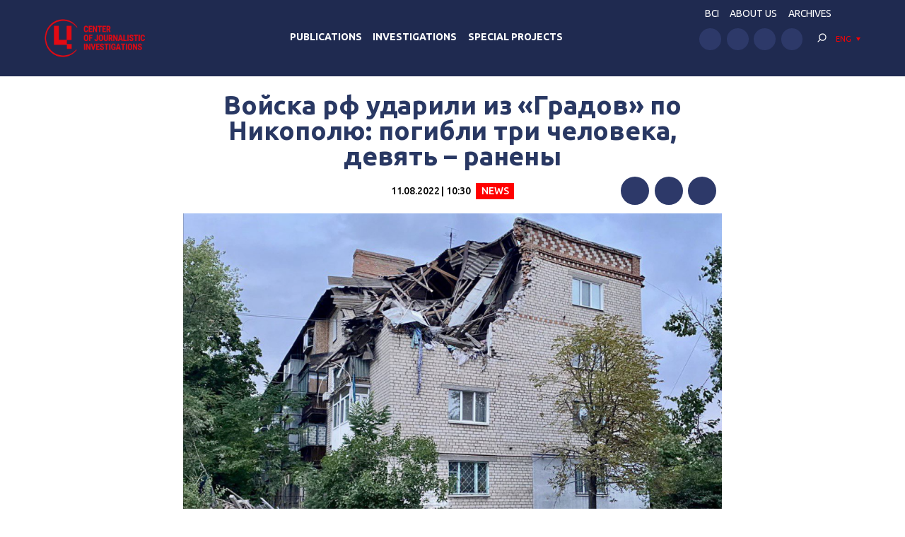

--- FILE ---
content_type: application/javascript; charset=UTF-8
request_url: https://investigator.org.ua/wp-content/themes/investigator_v2/js/theme-script.js?c=1769310680&ver=6.3.2
body_size: -125
content:
jQuery(document).ready(function($){

    /* popper */
    $('.popper-btn-box').each(function(){
        var $this = $(this);
        var offset_left = $this.offset().left + $this.width()/2;
        if (offset_left>$(window).width()/2) {
            $this.addClass('popper-right').removeClass('popper-left');
        } else {
            $this.addClass('popper-left').removeClass('popper-right');
        }
        $(window).resize(function(){
            offset_left = $this.offset().left + $this.width()/2;
            if (offset_left>$(window).width()/2) {
                $this.addClass('popper-right').removeClass('popper-left');
            } else {
                $this.addClass('popper-left').removeClass('popper-right');
            }
        });
    })
    
})